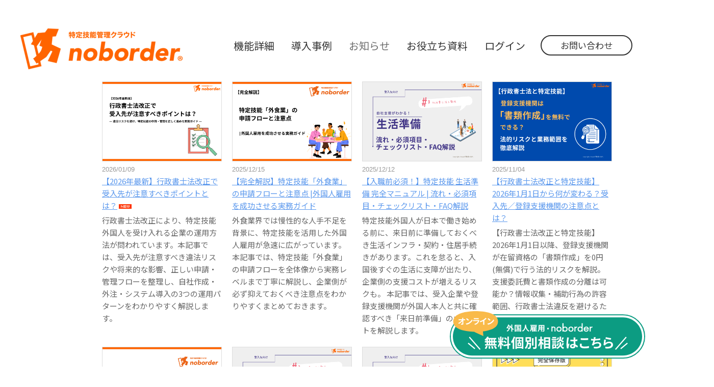

--- FILE ---
content_type: application/javascript
request_url: https://noborder.cloud/js/jquery.bingo/pagination.js?v=1768023066
body_size: 651
content:
"use strict";
(function($){
    var _f = function(url, selector, opt) {
        if(url==null) {
            console.error('第一引数URLを指定してください');
            return;
        }
        if(selector==null) {
            console.error('第二引数Selectorを指定してください');
            return;
        }
        this.url = url;
        this.selector = selector;
        this.option = opt;
        this.el = $(this.selector);
        this.current = 1;
        this.pending = 0;

        return this.init();
    }
    
    _f.prototype = {
        init: function() {
            var self = this;
            this.el.on("click", function(e){ 
                self.onClick.call(self, e, this);
            });
            
            return this;
        },
        onClick: function(e) {
            e.stopPropagation();
            e.preventDefault();
            if(this.pending === 0) {
                this.pending = 1;
                this.getPage();
            }
        },
        getPage: function() {
            var self = this;
            var data = { idx: this.current+1, async: 1 };
            if(this.option.code) {
                data.code = this.option.code;
            }
            $.ajax(this.url, {
                data: data,
                dataType: 'json'
            }).done(function(response) {
                if(response.status == 1) {
                    self.current++;
                    $(self).trigger('onResponse', response);
                    if(response.continue == 0) {
                        self.el.remove();
                    }
                    self.pending = 0;
                } else {
                    // self.el.remove();
                }
                // this.pending = 0;
            }).fail(function() {
                console.error('pagination error');
                self.el.trigger('onFail');
                self.pending = 0;
            });
        },
        on: function(type, func) {
            $(this).on(type, func);
        },
        off: function(type, func) {
            $(this).off(type, func);
        }
    }
    
    if(!window.pagination) {
        window.pagination = _f;
    }
    
    $(window).off("load.pagination").on("load.pagination", function() {
        $(window).trigger('onPaginationReady');
    });
})(jQuery);

--- FILE ---
content_type: application/javascript
request_url: https://noborder.cloud/js/imported.min.js
body_size: 1368
content:
function runSWF(a,b,c){codebase="http://download.macromedia.com/pub/shockwave/cabs/flash/swflash.cab#version=7,0,19,0",document.write('<object classid="clsid:d27cdb6e-ae6d-11cf-96b8-444553540000" codebase="'+codebase+'" width="'+b+'" height="'+c+'">\n'),document.write('<param name="movie" value="'+a+'" />\n'),document.write('<param name="quality" value="high" />\n'),document.write('<param name="wmode" value="transparent" />\n'),document.write('<embed src="'+a+'" quality="high" wmode="transparent" pluginspage="http://www.adobe.com/shockwave/download/download.cgi?P1_Prod_Version=ShockwaveFlash" type="application/x-shockwave-flash" width="'+b+'" height="'+c+'"></embed>\n'),document.write("</object>\n")}function goToURL(){var i,args=goToURL.arguments;for(document.returnValue=!1,i=0;i<args.length-1;i+=2)eval(args[i]+".location='"+args[i+1]+"'")}function backToTop(){var a=x2=x3=0,b=y2=y3=0;document.documentElement&&(a=document.documentElement.scrollLeft||0,b=document.documentElement.scrollTop||0),document.body&&(x2=document.body.scrollLeft||0,y2=document.body.scrollTop||0),x3=window.scrollX||0,y3=window.scrollY||0;var c=Math.max(a,Math.max(x2,x3)),d=Math.max(b,Math.max(y2,y3));window.scrollTo(Math.floor(c/2),Math.floor(d/2)),(c>0||d>0)&&window.setTimeout("backToTop()",25)}function elementScrollTo(a){Element.scrollTo($(a))}function elementScrollToEasing(a,b,c,d){return"undefined"==typeof c||(t_top=j$(a).offset().top,j$("html,body").stop(true).animate({scrollTop:~~t_top+~~(-d||0)},b,c),!1)}function appendStyle(a,b){var c=j$("#"+b);c.length<=0&&(c=j$(document.createElement("style")),c.attr("id",b),c.attr("type","text/css"),j$("head").append(c)),c.empty().append(a)}(function(){"indexOf"in Array.prototype||(Array.prototype.indexOf=function(a,b){var c;for(void 0===b&&(b=0),b<0&&(b+=this.length),b<0&&(b=0),c=this.length;b<c;){if(b in this&&this[b]===a)return b;b++}return-1})}).call(this);function bMainScroll(p,t,ease){var d=j$.Deferred();var easing=ease;if(t==null){t=1;}if(ease==null){ease="easeOutQuart";}if(p==null){console.error('p is undefined');d.reject();return d.promise();}j$.Animation({scroll:j$(window).scrollTop()},{scroll:p},{duration:t,easing:easing}).progress(function(){j$(window).scrollTop(this.scroll);}).done(function(){d.resolve();});return d.promise();}(function(){if(typeof window.CustomEvent==="function")return false;function CustomEvent(event,params){params=params||{bubbles:false,cancelable:false,detail:undefined};var evt=document.createEvent('CustomEvent');evt.initCustomEvent(event,params.bubbles,params.cancelable,params.detail);return evt;}CustomEvent.prototype=window.Event.prototype;window.CustomEvent=CustomEvent;})();(function(){var onEvent=function(type,selector,func,capture){var elements=[],len=0;if(capture==null){capture=false;}if(selector==null)return;if(typeof selector=="string"){elements=document.querySelectorAll(selector);len=elements.length;for(var i=0;i<len;i++){var element=elements[i];element.addEventListener(type,func,capture);}}else{selector.addEventListener(type,func,capture);}}
var offEvent=function(type,selector,func,capture){if(capture==null){capture=false;}if(selector==null)return;if(typeof selector=="string"){elements=document.querySelectorAll(selector);len=elements.length;for(var i=0;i<len;i++){var element=elements[i];element.removeEventListener(type,func,capture);}}else{selector.removeEventListener(type,func,capture);}}
var execEvent=function(type,selector){var ev=new CustomEvent(type,{bubbles:true,cancelable:true});if(selector==null)return;if(typeof selector=="string"){elements=document.querySelectorAll(selector);len=elements.length;for(var i=0;i<len;i++){var element=elements[i];element.dispatchEvent(ev);}}else{selector.dispatchEvent(ev);}}
window.onEvent=onEvent;window.offEvent=offEvent;window.execEvent=execEvent;})();


--- FILE ---
content_type: application/javascript
request_url: https://noborder.cloud/js/jquery.bingo/jquery.basic.min.js
body_size: 1204
content:
!function(a){jQuery.fn.bFixer=function(t){var n={duration:500,easing:"easeOutQuart",type:"slide",range:[0,null],attachMargin:!1,attachElement:null,In:{anim:function(){},css:{},callback:function(a){}},Out:{anim:function(){},css:{},callback:function(a){}}},e=function(t,e){(n=a.extend(!0,n,e,{})).range[0]=~~n.range[0],void 0===n.range[1]&&(n.range[1]=null),a(t).data("defaultMT",a(t).css("margin-top")),a(t).data("defaultPosition",a(t).css("position")),a(t).data("bFixerOption",n),"fade"==n.type?(a(window).off("scroll",{self:t},r).on("scroll",{self:t},r),r({data:{self:t}})):"slide"==n.type&&(a(window).off("scroll",{self:t},s).on("scroll",{self:t},s),s({data:{self:t}}))},i=function(t,n){var e=null,i=0;n.attachMargin&&(e=null==n.attachElement?a(t).next():a(n.attachElement),i=~~e.css("top").replace("px",""),1!=e.data("bfixerAttached")&&(e.css({marginTop:i+a(t).outerHeight()}),e.data("bfixerAttached",1)))},o=function(t,n){var e=null;n.attachMargin&&((e=null==n.attachElement?a(t).next():a(n.attachElement)).removeAttr("style"),e.data("bfixerAttached",0))},s=function(t){var n=t.data.self,e=a(n).data("bFixerOption"),s=a(window).scrollTop(),r=!isNaN(parseFloat(e.range[1]))&&isFinite(e.range[1]);r&&e.range[0]<=s&&s<e.range[1]?(a(n).css({position:"fixed"}).css(e.In.css).addClass("fixed"),i(n,e),e.In.callback(n)):!r&&e.range[0]<=s?(a(n).css({position:"fixed"}).css(e.In.css).addClass("fixed"),i(n,e),e.In.callback(n)):(a(n).css({position:a(n).data("defaultPosition")}).css(e.Out.css).removeClass("fixed"),o(n,e),e.Out.callback(n))},r=function(t){a(window).scrollTop()>n.fadeShow?a(t.data.self).stop(!0).css({display:"block"}).animate({opacity:1},n.fadeDuration):a(t.data.self).stop(!0).animate({opacity:0},n.fadeDuration,function(){a(this).css("display","none")})};return this.each(function(a){e(this,t)}),this},a(document).trigger("bScrollerReady")}(jQuery),function(a){var t=1;jQuery.fn.bHover=function(n){var e={},i=function(n,i){var r=a(n).data("origin"),c=a(n).data("normal"),l=a(n).data("hover"),d=a(n).hasClass("bhv-bg"),f=a(n).attr("id");if(e=a.extend(!0,e,i,{}),d&&!f){f="bhvitem"+t,a(n).attr("id",f),t++;var u='<style type="text/css">\n';c&&(u+="#"+f+"{ background-image: url("+(r+c)+") !important; }\n"),l&&(u+="#"+f+":hover { background-image: url("+(r+l)+") !important; }\n"),u+="</style>\n",a("head:eq(0)").append(a.parseHTML(u))}a(n).on("bhventer",function(a){o(a)}),a(n).on("bhvleave",function(a){s(a)})},o=function(t){var n=t.target,e=a(n).data("origin"),i=(a(n).data("normal"),a(n).data("hover")),o=a(n).hasClass("bhv-bg");a(n).attr("id"),o?a(n).addClass("bhv-hover"):a(n).attr("src",e+i),a(n).find(".bhv-child").length&&a(n).find(".bhv-child").each(function(){var t=this,n=a(t).data("origin"),e=(a(t).data("normal"),a(t).data("hover"));e&&(a(t).hasClass("bhv-bg")||e&&a(t).attr("src",n+e))})},s=function(t){var n=t.target,e=a(n).data("origin"),i=a(n).data("normal"),o=(a(n).data("hover"),a(n).hasClass("bhv-bg"));a(n).attr("id"),o?a(n).removeClass("bhv-hover"):a(n).attr("src",e+i),a(n).find(".bhv-child").length&&a(n).find(".bhv-child").each(function(){var t=this,n=a(t).data("origin"),e=a(t).data("normal");a(t).data("hover"),a(t).hasClass("bhv-bg")?e&&a(t).css({"background-image":"url("+n+e+")"}):e&&a(t).attr("src",n+e)})};return this.each(function(a){i(this,n)}),this},a(document).trigger("bScrollerReady")}(jQuery),function(a){jQuery.fn.bScroller=function(t){var n={duration:500,target:0,easing:"easeOutQuart",fade:!0,fadeShow:700,fadeDuration:500},e=function(t,e){n=a.extend(n,e,{}),a(t).off("click",i).on("click",i),n.fade&&(a(window).off("scroll",{self:t},o).on("scroll",{self:t},o),o({data:{self:t}}))},i=function(t){a("body, html").animate({scrollTop:n.target},n.duration,n.easing)},o=function(t){a(window).scrollTop()>n.fadeShow?a(t.data.self).stop(!0).css({display:"block"}).animate({opacity:1},n.fadeDuration):a(t.data.self).stop(!0).animate({opacity:0},n.fadeDuration,function(){a(this).css("display","none")})};return this.each(function(a){e(this,t)}),this},a(document).trigger("bScrollerReady")}(jQuery);